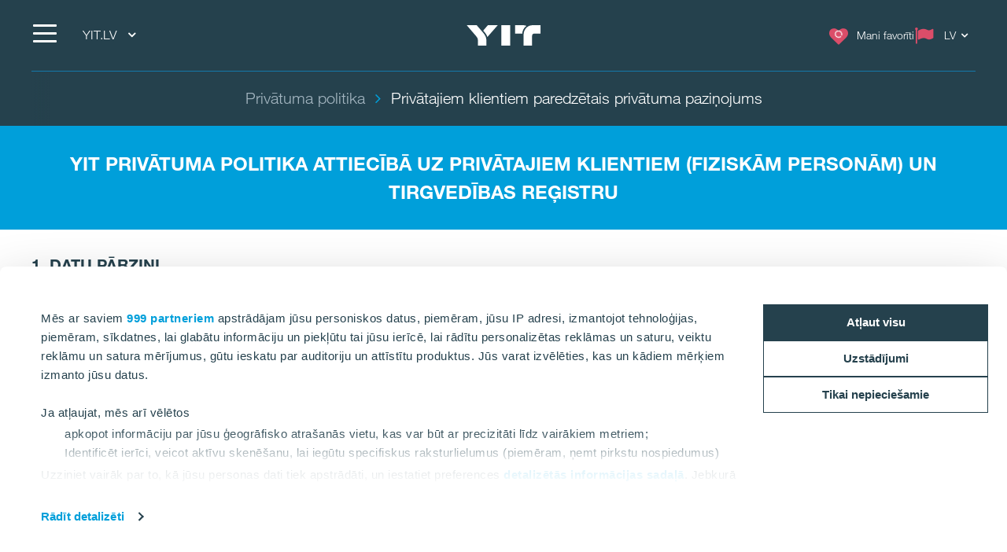

--- FILE ---
content_type: text/html; charset=utf-8
request_url: https://www.yit.lv/single-pages/privatuma-politika/privatajiem-klientiem-paredzetais-privatuma-pazinojums
body_size: 18147
content:
<!DOCTYPE html>
<html lang="lv">
<head>
    <title>Privātajiem klientiem paredzētais privātuma paziņojums | YIT.LV</title>
    <meta charset="utf-8">
<meta http-equiv="x-ua-compatible" content="ie=edge">
<meta name="description" content="YIT ir viens no lielākajiem nekustamo īpašuma attīstītājiem un būvniekiem Somijā un Baltijas valstīs. Iepazīsties ar YIT plašo dzīvokļu piedāvājumu!">
<meta name="keywords" content="yit">
<meta name="viewport" content="width=device-width, initial-scale=1">
<meta name="format-detection" content="telephone=no">
<meta name="theme-color" content="#294754">
<meta name="msapplication-TileColor" content="#ffffff">
<meta name="msapplication-TileImage" content="/ms-icon-144x144.png">
  <meta name="pageID" content="149040">
    <meta property="page-id" content="149040">
    <meta property="business-section" content="19">
    <meta name="robots" content="index,follow">
    <meta property="og:title" content="Privātajiem klientiem paredzētais privātuma paziņojums">
    <meta property="og:description" content="YIT ir viens no lielākajiem nekustamo īpašuma attīstītājiem un būvniekiem Somijā un Baltijas valstīs. Iepazīsties ar YIT plašo dzīvokļu piedāvājumu!">
<meta name="twitter:card" content="summary">
    <link rel="apple-touch-icon" sizes="57x57" href="/apple-icon-57x57.png">
<link rel="apple-touch-icon" sizes="60x60" href="/apple-icon-60x60.png">
<link rel="apple-touch-icon" sizes="72x72" href="/apple-icon-72x72.png">
<link rel="apple-touch-icon" sizes="76x76" href="/apple-icon-76x76.png">
<link rel="apple-touch-icon" sizes="114x114" href="/apple-icon-114x114.png">
<link rel="apple-touch-icon" sizes="120x120" href="/apple-icon-120x120.png">
<link rel="apple-touch-icon" sizes="144x144" href="/apple-icon-144x144.png">
<link rel="apple-touch-icon" sizes="152x152" href="/apple-icon-152x152.png">
<link rel="apple-touch-icon" sizes="180x180" href="/apple-icon-180x180.png">
<link rel="icon" type="image/png" sizes="192x192" href="/android-icon-192x192.png">
<link rel="icon" type="image/png" sizes="32x32" href="/favicon-32x32.png">
<link rel="icon" type="image/png" sizes="96x96" href="/favicon-96x96.png">
<link rel="icon" type="image/png" sizes="16x16" href="/favicon-16x16.png">
<link rel="mask-icon" href="/safari-pinned-tab.svg" color="#5bbad5">
<link rel="manifest" href="/manifest.json">
    <link rel="preload" href="/assets/fonts/fontawesome-webfont_470.woff2" as="font" type="font/woff2" crossorigin="anonymous">
    
    <link rel="dns-prefetch" href="https://fast.fonts.net" />
    <link rel="preconnect" href="https://fast.fonts.net" crossorigin />
    <link rel="dns-prefetch" href="https://www.googletagmanager.com" />
    <link rel="dns-prefetch" href="https://www.google-analytics.com" />
    <link rel="dns-prefetch" href="https://res.cloudinary.com" />
    <link rel="preconnect" href="https://www.googletagmanager.com" />
    <link rel="preconnect" href="https://www.google-analytics.com" />

    <link rel="preload" href="/scripts/../styles/styles.ba3c2008d3e757ccda30.css?v=21082" as="style" />
    <link rel="preload" href="/assets/jquery-3.7.1.min.js" as="script" crossorigin="anonymous" />
    <link rel="modulepreload" href="/scripts/runtime.25a4751c.js?v=21082" as="script" crossorigin="anonymous" />
    <link rel="modulepreload" href="/scripts/vendor.045b2924.js?v=21082" as="script" crossorigin="anonymous" />
    <link rel="modulepreload" href="/scripts/app.91cd0187.js?v=21082" as="script" crossorigin="anonymous" />
        <link rel="stylesheet" href="/scripts/../styles/styles.ba3c2008d3e757ccda30.css?v=21082">

        <link type="text/css" rel="preload" href="//fast.fonts.net/cssapi/baf0e8e7-1677-4399-8f90-0abc0a1244f0.css" as="style" />
        <link type="text/css" rel="stylesheet" href="//fast.fonts.net/cssapi/baf0e8e7-1677-4399-8f90-0abc0a1244f0.css" />

    <link rel="canonical" href="https://www.yit.lv/single-pages/privatuma-politika/privatajiem-klientiem-paredzetais-privatuma-pazinojums" />

    <link rel="alternate" href="https://www.yit.lv/en/single-pages/privacy-policy/privacy-notice-for-private-customers" hreflang="en" /><link rel="alternate" href="https://www.yit.lv/ru/single-pages/Politika-zashchity-konfidentsialnosti/politika-konfidentsialnosti-dlia-zakrytogo-registra-klientov" hreflang="ru" /><link rel="alternate" href="https://www.yit.lv/single-pages/privatuma-politika/privatajiem-klientiem-paredzetais-privatuma-pazinojums" hreflang="lv" />
    
    <script>window.windowWidth = window.innerWidth;</script>
    <script>var yitMapType = 'google';</script>
<script>window.googleAPI = 'AIzaSyCz5Pt1DiCLNW1RmN6OhSsa-YAclAdX5n8';</script>


    

<script>window.dataLayer = window.dataLayer || [];</script>
<script type="text/plain" data-cookieconsent="statistics">
  var sessionId = document.cookie.replace(/(?:(?:^|.*;\s*)YIT-SessionId\s*\=\s*([^;]*).*$)|^.*$/, "$1");
  if (sessionId) window.dataLayer.push({"sessionId": sessionId});
</script>
    <script>window.dataLayer.push({"business":"Housing","pageType":"BasicWidePage","site":"YIT.LV","language":"lv","city":"N/A","area":"N/A","subarea":"N/A","project":"N/A","event":"mainDatalayer"});</script>

    
<!-- Google Tag Manager -->
<script>(function(w,d,s,l,i){w[l]=w[l]||[];w[l].push({'gtm.start':
new Date().getTime(),event:'gtm.js'});var f=d.getElementsByTagName(s)[0],
j=d.createElement(s),dl=l!='dataLayer'?'&l='+l:'';j.async=true;j.src=
'https://www.googletagmanager.com/gtm.js?id='+i+dl;f.parentNode.insertBefore(j,f);
})(window,document,'script','dataLayer','GTM-MPSZ2C');</script>
<!-- End Google Tag Manager -->
<style>
.articlePage .introduction {width: 100%;}
</style>
<meta name="google-site-verification" content="d5YvB9cxzX1bmADLtoRHmfyO0YV2g1PznFGk-Fib0og" />
<meta name="facebook-domain-verification" content="4mcj78agymkrqkzrzlt6z3lnmzk3ec" />
<meta name="google-site-verification" content="SmT15nhjQ-c5MXpwWadSQvJQ6v1UlQgndS5_kHQyHQY" />
<script>
  window.optimizely = window.optimizely || [];
  if (!document.cookie.includes('optimizelyAllowDataSharing=true')) {
    window.optimizely.push({
      type: 'holdEvents'
    });
  }
</script>
<script src="https://cdn.optimizely.com/js/22283990458.js" async></script>

<!-- giosg tag -->
<script>
(function(w, t, f) {
  var s='script',o='_giosg',h='https://service.giosg.com',e,n;e=t.createElement(s);e.async=1;e.src=h+'/live2/'+f;
  w[o]=w[o]||function(){(w[o]._e=w[o]._e||[]).push(arguments)};w[o]._c=f;w[o]._h=h;n=t.getElementsByTagName(s)[0];n.parentNode.insertBefore(e,n);
})(window,document,"50a8dbc2-0a56-11e8-9a2a-0242ac110003");
</script>
<!-- giosg tag -->

<!--- MS Dynamics -->
<script type="text/plain" data-cookieconsent="marketing">
	(function (a, t, i) { var e = "MSCI"; var s = "Analytics"; var o = e + "queue"; a[o] = a[o] || []; var r = a[e] || function (n) { var t = {}; t[s] = {}; function e(e) { while (e.length) { var r = e.pop(); t[s][r] = function (e) { return function () { a[o].push([e, n, arguments]) } }(r) } } var r = "track"; var i = "set"; e([r + "Event", r + "View", r + "Action", i + "Config", i + "Property", i + "User", "initialize", "teardown"]); return t }(i.name); var n = i.name; if (!a[e]) { a[n] = r[s]; a[o].push(["new", n]); setTimeout(function () { var e = "script"; var r = t.createElement(e); r.async = 1; r.src = i.src; var n = t.getElementsByTagName(e)[0]; n.parentNode.insertBefore(r, n) }, 1) } else { a[n] = new r[s] } if (i.user) { a[n].setUser(i.user) } if (i.props) { for (var c in i.props) { a[n].setProperty(c, i.props[c]) } } a[n].initialize(i.cfg) })(window, document, {
		src: "https://cxppeur1rdrect01sa02cdn.blob.core.windows.net/webtracking/WebTracking/WebTracking.bundle.js",
		name: "MSCI",
		cfg: {
			ingestionKey: "b79c5f986e0c4f32b9af76a9f3070d61-e45b8b96-63ca-4257-83a4-ed0a2365bfbe-7271",
			endpointUrl: "https://mobile.events.data.microsoft.com/OneCollector/1.0/",
			autoCapture: {
				view: true,
				click: true
			},
			orgInfo: {
				orgId: "b680316b-94f4-ed11-a80b-000d3a486252",
				orgTenantId: "de5d17d0-fbc2-4c29-b0f7-d6685b6c3ef0",
				orgGeo: "EUR"
			}
		}
	});
</script>
<!--- END MS Dynamics -->
    
    
    <script type="text/javascript">
var epi = epi||{}; epi.EPiServer = epi.EPiServer||{}; epi.EPiServer.Forms = epi.EPiServer.Forms||{};
                    epi.EPiServer.Forms.InjectFormOwnJQuery = false;epi.EPiServer.Forms.OriginalJQuery = typeof jQuery !== 'undefined' ? jQuery : undefined;
</script>

<script type="text/javascript">var appInsights=window.appInsights||function(config){function t(config){i[config]=function(){var t=arguments;i.queue.push(function(){i[config].apply(i,t)})}}var i={config:config},u=document,e=window,o="script",s="AuthenticatedUserContext",h="start",c="stop",l="Track",a=l+"Event",v=l+"Page",r,f;setTimeout(function(){var t=u.createElement(o);t.src=config.url||"https://js.monitor.azure.com/scripts/a/ai.0.js";u.getElementsByTagName(o)[0].parentNode.appendChild(t)});try{i.cookie=u.cookie}catch(y){}for(i.queue=[],r=["Event","Exception","Metric","PageView","Trace","Dependency"];r.length;)t("track"+r.pop());return t("set"+s),t("clear"+s),t(h+a),t(c+a),t(h+v),t(c+v),t("flush"),config.disableExceptionTracking||(r="onerror",t("_"+r),f=e[r],e[r]=function(config,t,u,e,o){var s=f&&f(config,t,u,e,o);return s!==!0&&i["_"+r](config,t,u,e,o),s}),i}({instrumentationKey:"4a8fc0d5-5c11-4cd2-9386-209951bca7a1",sdkExtension:"a"});window.appInsights=appInsights;appInsights.queue&&appInsights.queue.length===0&&appInsights.trackPageView();</script></head>
<body>
        <script>var it = !1; window.PointerEvent && "maxTouchPoints" in navigator ? 0 < navigator.maxTouchPoints && (it = !0) : window.matchMedia && window.matchMedia("(any-pointer:coarse)").matches ? it = !0 : (window.TouchEvent || "ontouchstart" in window) && (it = !0), document.documentElement.classList.add(it ? "touchevents" : "no-touchevents");</script>
    
<!-- Google Tag Manager (noscript) -->
<noscript><iframe src="https://www.googletagmanager.com/ns.html?id=GTM-MPSZ2C"
height="0" width="0" style="display:none;visibility:hidden"></iframe></noscript>
<!-- End Google Tag Manager (noscript) -->
    
    
    <!--noindex-->
    <nav aria-label="Skip links">
        <a href="#maincontent" class="skiplink" accesskey="1" aria-label="Skip to main content [accesskey &#39;1&#39;]"></a>
        <a href="#mainnav" class="skiplink" accesskey="2" aria-label="Skip to navigation [accesskey &#39;2&#39;]"></a>
    </nav>
    <!--/noindex-->
    <div class="flex-wrapper">
        



        
<div class="composite-wrap">
<header class="megamenu" id="mainnav" tabindex="-1">
  <nav class="megamenu__top container" aria-label="Top menu">
    <ul>
      <li class="megamenu__hamburger">
        <button class="hamburger hamburger--spin" type="button" aria-expanded="false" aria-controls="main-menu" aria-label="">
          <span class="hamburger-box">
            <span class="hamburger-inner"></span>
          </span>
          <span class="hamburger__label visible-lg-inline-block"></span>
        </button>
      </li>

        <li class="megamenu__localities visible-lg">
          <button type="button" aria-label="YIT.LV: Choose" aria-expanded="false" aria-controls="loclities-list" class="collapseButton" data-blurclose>YIT.LV <i class="fa fa-angle-down" aria-hidden="true"></i></button>
          <div class="megamenu__localities__dropdown" id="localities-list" aria-hidden="true">
            <div class="megamenu__tree">
              <ul>
                    <li>
        <a href="https://www.yit.lt/bustas">YIT Lithuania</a>
    </li>
    <li>
        <a href="https://www.yit.ee/avaleht">YIT Estonia</a>
    </li>
    <li>
        <a href="https://www.yit.fi/">YIT Finland</a>
    </li>
    <li>
        <a href="https://www.yit.cz/">YIT Czech</a>
    </li>
    <li>
        <a href="https://www.yit.sk/">YIT Slovakia</a>
    </li>
    <li>
        <a href="https://www.yit.pl/">YIT Poland</a>
    </li>
    <li>
        <a href="https://www.yit.se/">YIT Sweden</a>
    </li>
    <li>
        <a href="/nn-no/archive/yit.no/forside">YIT Norway</a>
    </li>
    <li>
        <a href="https://www.yitgroup.com/en">YITGROUP</a>
    </li>

              </ul>
            </div>
          </div>
        </li>
            <li class="megamenu__logo">
        <a href="/sakums" aria-label="YIT Home">
<svg xmlns="http://www.w3.org/2000/svg" viewBox="0 0 640.46 177.95" height="26">
  <path style="fill: #fff" d="M300.12,178h76.26V0H300.12ZM152.53,58.62,143,47.43,183.64,0H269.2L194.07,86.13c-6.45,7.4-12.14,12.9-15,18.59C176.43,92.77,170.93,80.25,152.53,58.62ZM97.13,178V137c0-17.07-3.22-26.75-16.12-41.92L0,0H86.32L141,63.93c17.84,21.06,29.6,41.55,29.6,66.59V178ZM573.49,0c-49.32-.19-80.63,38.89-80.63,83.09V178h73.42V95.42c0-14.79,6.45-22.19,20.87-22.19h53.31V0ZM517.91,6.83c-20.49,12.9-36.24,41.36-36.24,67.54-1.9-1-5.88-1.14-10.43-1.14H418.69V0h68.1A69.45,69.45,0,0,1,517.91,6.83ZM300.12,178h76.26V0H300.12Z" />
</svg>
        </a>
      </li>
      <li class="megamenu__top__icons">
        <button type="button" class="megamenu__button hidden-xs hidden-sm cw__btn--contact" style="display: none;">
          <i class="icon fa fa-comment" aria-hidden="true"></i>
          <span class="megamenu__label"></span>
        </button>
        
          <a href="/dzivojamas-majas/Mani-favoriti" class="megamenu__button" title="Mani favorīti" data-overlay data-overlay-url="true" data-favorites="true" data-overlay-class="favorites">
            <i class="icon fa fa-heart">
              <span class="number numberOfFavorites">
                <i class="fa fa-circle-o-notch fa-spin" aria-hidden="true"></i>
              </span>
            </i>
            <span class="megamenu__label">Mani favorīti</span>
          </a>
                  <div class="megamenu__menu__langSelector hidden-xs">
        <button type="button" aria-label="Change language: LV" aria-expanded="false" class="collapseButton" data-blurclose>
          <span>LV</span>
          <i class="fa fa-angle-down" aria-hidden="true"></i>
        </button>
      <ul aria-hidden="true">
          <li><a href="/en/single-pages/privacy-policy/privacy-notice-for-private-customers">English</a></li>
          <li><a href="/ru/single-pages/Politika-zashchity-konfidentsialnosti/politika-konfidentsialnosti-dlia-zakrytogo-registra-klientov">Русский</a></li>
      </ul>
  </div>
      </li>
    </ul>
  </nav>
</header>

<section class="megamenu__menu" role="dialog" aria-label="" aria-hidden="true" id="main-menu">
  <div class="megamenu__menu__container">
    <nav aria-label="Dialog top menu">
      <div class="container">
        <ul class="megamenu__menu__top">
          <li class="megamenu__hamburger">
            <button class="hamburger hamburger--spin" type="button" aria-expanded="false" aria-label="Menu" aria-controls="main-menu">
              <span class="hamburger-box">
                <span class="hamburger-inner"></span>
              </span>
              <span class="hamburger__label visible-lg-inline-block" aria-hidden="true"></span>
            </button>
          </li>
          <li class="megamenu__menu__logo">
            <a href="/sakums" aria-label="YIT Home">
<svg xmlns="http://www.w3.org/2000/svg" viewBox="0 0 640.46 177.95" height="26">
  <path style="fill: #fff" d="M300.12,178h76.26V0H300.12ZM152.53,58.62,143,47.43,183.64,0H269.2L194.07,86.13c-6.45,7.4-12.14,12.9-15,18.59C176.43,92.77,170.93,80.25,152.53,58.62ZM97.13,178V137c0-17.07-3.22-26.75-16.12-41.92L0,0H86.32L141,63.93c17.84,21.06,29.6,41.55,29.6,66.59V178ZM573.49,0c-49.32-.19-80.63,38.89-80.63,83.09V178h73.42V95.42c0-14.79,6.45-22.19,20.87-22.19h53.31V0ZM517.91,6.83c-20.49,12.9-36.24,41.36-36.24,67.54-1.9-1-5.88-1.14-10.43-1.14H418.69V0h68.1A69.45,69.45,0,0,1,517.91,6.83ZM300.12,178h76.26V0H300.12Z" />
</svg>
            </a>
          </li>
            <li>
              <a href="#geography" class="megamenu__menu__localities hidden-lg">
                <span>YIT.LV <i class="fa fa-angle-down" aria-hidden="true"></i></span>
              </a>
            </li>
                    <li class="megamenu__menu__top__right hidden-xs">
              <div class="megamenu__menu__langSelector hidden-xs">
        <button type="button" aria-label="Change language: LV" aria-expanded="false" class="collapseButton" data-blurclose>
          <span>LV</span>
          <i class="fa fa-angle-down" aria-hidden="true"></i>
        </button>
      <ul aria-hidden="true">
          <li><a href="/en/single-pages/privacy-policy/privacy-notice-for-private-customers">English</a></li>
          <li><a href="/ru/single-pages/Politika-zashchity-konfidentsialnosti/politika-konfidentsialnosti-dlia-zakrytogo-registra-klientov">Русский</a></li>
      </ul>
  </div>
          </li>
        </ul>
      </div>
    </nav>

    <div class="megamenu__menu__main">

        <div class="megamenu__tree container">
          <p class="h2">
          </p>
          <div class="megamenu__tree__flex">
            <ul>
                  <li class="active">
        <a href="/sakums" class="active">Sākums</a>
    </li>
    <li class="has-children">
        <a href="/par-yit">Par YIT</a>
    <button aria-expanded="false" type="button" class="collapseButton" data-mobile><span></span></button>
    <ul>
        <li>
            <a href="/par-yit/YIT-vesture">YIT vēsture</a>

          
        </li>
        <li>
            <a href="/par-yit/ricibas-kodekss">Rīcības kodekss</a>

              <button aria-expanded="false" type="button" class="collapseButton" data-mobile><span></span></button>
    <ul>
        <li>
            <a href="/par-yit/ricibas-kodekss/ka-zinot-par-parkapumu">Kā ziņot par pārkāpumu</a>

          
        </li>
    </ul>

        </li>
        <li>
            <a href="/par-yit/ilgtspejiba">Ilgtspējība</a>

          
        </li>
        <li>
            <a href="/par-yit/karjera-un-vakances">Karjera</a>

          
        </li>
        <li>
            <a href="/par-yit/medijiem-presei">Medijiem/Presei</a>

              <button aria-expanded="false" type="button" class="collapseButton" data-mobile><span></span></button>
    <ul>
        <li>
            <a href="/par-yit/medijiem-presei/preses-relizes">Visas preses relīzes</a>

          
        </li>
        <li>
            <a href="/par-yit/medijiem-presei/jaunumi">Jaunumi</a>

          
        </li>
        <li>
            <a href="/par-yit/medijiem-presei/video-materiali">Video</a>

          
        </li>
        <li>
            <a href="/dzivojamas-majas/blogs">Blogs</a>

          
        </li>
    </ul>

        </li>
    </ul>
    </li>
    <li class="has-children">
        <a href="/dzivojamas-majas"><i class="icon fa fa-home" aria-hidden="true"></i>Dzīvojamās mājas</a>
    <button aria-expanded="false" type="button" class="collapseButton" data-mobile><span></span></button>
    <ul>
        <li>
            <a href="/dzivojamas-majas/Meklet-dzivokli"><i class="icon fa fa-search" aria-hidden="true"></i>Meklēt dzīvokli</a>

          
        </li>
        <li>
            <a href="/dzivojamas-majas/ka-iegadaties-dzivokli">Pārdošanas informācija</a>

          
        </li>
        <li>
            <a href="/dzivojamas-majas/realizetie-projekti">Realizētie projekti</a>

          
        </li>
        <li>
            <a href="/dzivojamas-majas/nakotnes-projekti">Nākotnes projekti</a>

          
        </li>
        <li>
            <a href="/dzivojamas-majas/energoefektivitate">YIT un energoefektivitāte</a>

          
        </li>
        <li>
            <a href="/dzivojamas-majas/yit-plus">YIT Plus</a>

          
        </li>
        <li>
            <a href="/dzivojamas-majas/blogs">Blogs</a>

          
        </li>
        <li>
            <a href="/dzivojamas-majas/yit-majas-kontakti">Kontakti</a>

          
        </li>
    </ul>
    </li>
    <li class="has-children">
        <a href="/buvnieciba">Būvniecība</a>
    <button aria-expanded="false" type="button" class="collapseButton" data-mobile><span></span></button>
    <ul>
        <li>
            <a href="/buvnieciba/jaunie-dzivoklu-projekti">Jaunie projekti</a>

          
        </li>
        <li>
            <a href="/buvnieciba/yit-projekti">Realizētie projekti</a>

              <button aria-expanded="false" type="button" class="collapseButton" data-mobile><span></span></button>
    <ul>
        <li>
            <a href="/buvnieciba/yit-projekti/yit-majas">Dzīvojamās mājas</a>

          
        </li>
        <li>
            <a href="/buvnieciba/yit-projekti/sabiedriskas-buves">Sabiedriskās būves</a>

          
        </li>
        <li>
            <a href="/buvnieciba/yit-projekti/inzenierbuves">Inženierbūves</a>

          
        </li>
        <li>
            <a href="/buvnieciba/yit-projekti/ekas-rekonstrukcija">Ēku rekonstrukcija</a>

          
        </li>
    </ul>

        </li>
        <li>
            <a href="/buvnieciba/yit-kontakti">Kontakti</a>

          
        </li>
    </ul>
    </li>

            </ul>
            <ul>
                  <li>
        <a href="/yit-kontakti">Kontakti</a>
    </li>

            </ul>
          </div>
        </div>


        <div class="megamenu__tree megamenu__tree--languages container visible-xs">
          <ul>
              <li><a href="/en/single-pages/privacy-policy/privacy-notice-for-private-customers"><i class="fa fa-flag-o" aria-hidden="true"></i>English</a></li>
              <li><a href="/ru/single-pages/Politika-zashchity-konfidentsialnosti/politika-konfidentsialnosti-dlia-zakrytogo-registra-klientov"><i class="fa fa-flag-o" aria-hidden="true"></i>Русский</a></li>
          </ul>
        </div>
    </div>
    <div class="megamenu__menu__geography" id="geography">

        <div class="megamenu__tree container">
          <p class="h2">
          </p>
          <div class="megamenu__tree__flex">
            <ul>
                  <li>
        <a href="https://www.yit.lt/bustas">YIT Lithuania</a>
    </li>
    <li>
        <a href="https://www.yit.ee/avaleht">YIT Estonia</a>
    </li>
    <li>
        <a href="https://www.yit.fi/">YIT Finland</a>
    </li>
    <li>
        <a href="https://www.yit.cz/">YIT Czech</a>
    </li>
    <li>
        <a href="https://www.yit.sk/">YIT Slovakia</a>
    </li>
    <li>
        <a href="https://www.yit.pl/">YIT Poland</a>
    </li>

            </ul>
            <ul>
                  <li>
        <a href="https://www.yit.se/">YIT Sweden</a>
    </li>
    <li>
        <a href="/nn-no/archive/yit.no/forside">YIT Norway</a>
    </li>
    <li>
        <a href="https://www.yitgroup.com/en">YITGROUP</a>
    </li>

            </ul>
          </div>
        </div>

    <form action="/single-pages/Meklesanas-rezultatu-lapa" role="search" class="megamenu__menu__search container">
      <div>
        <input type="text" name="term" class="sitesearch__form__terms" aria-label="MEKLĒŠANA LAPĀ" placeholder="MEKLĒŠANA LAPĀ">
        <button class="sitesearch__form__btn" type="submit" aria-label="Meklēt:">
          <span class="fa fa-search" aria-hidden="true"></span>
        </button>
      </div>
    </form>
    </div>

    <button class="btnTop" aria-label='Ritināt uz augšu'></button>
  </div>


</section>






<div class="breadcrumbs-bar" role="navigation" aria-label="Breadcrumbs">
  <div class="breadcrumbs-wrapper">
    <div class="container">
      <div class="row">
        <div class="wrap">
          <ol class="breadcrumbs" typeof="BreadcrumbList" vocab="http://schema.org/">
                <li typeof="ListItem" property="itemListElement">
                  <a href="/single-pages/privatuma-politika" typeof="WebPage" property="item">
                    <span property="name">Privātuma politika</span>
                  </a>
                  <meta content="0" property="position">
                </li>
                <li><span>Privātajiem klientiem paredzētais privātuma paziņojums</span></li>
                                  </ol>
        </div>
      </div>
    </div>
  </div>
</div>
    <nav class="inPageNavigation" aria-label="In-page navigation">
  <div class="container clearfix">
    <div class="infoBar">
      <h3>Privātajiem klientiem paredzētais privātuma paziņojums</h3>
    </div>
    <div class="rightBar">
      <span class="cw__btn--contact-inpagenav__wrap">
        <a href="#" tabindex="-1" class="cw__btn--contact cw__btn--contact-inpagenav cta-button primary" style="display:none"></a>
      </span>
        <div class="favorites">
          <a href="/dzivojamas-majas/Mani-favoriti" class="my-favorites" title="Mani favorīti" data-overlay data-overlay-url="true" data-favorites="true" data-overlay-class="favorites">
    <i class="fa fa-heart"></i>
    <span class="number numberOfFavorites">
        <span class="fa fa-circle-o-notch fa-spin"></span>
    </span>
</a>

        </div>
    </div>
    <div class="menuBar">
      <span class="indicator"></span>
    </div>

  </div>
</nav>

    <main id="maincontent" tabindex="-1">
        


<div><div class="block"><section class="introduction blue">
    <div class="container">
                    <div class="richtext">
                <p class="font-bold size-24 white-txt" style="text-align: center;"><span>YIT PRIVĀTUMA POLITIKA ATTIECĪBĀ UZ PRIVĀTAJIEM KLIENTIEM (FIZISKĀM PERSONĀM) UN TIRGVEDĪBAS REĢISTRU</span></p>
            </div>
    </div>
</section></div><div class="block">      <div class="container">
      <div class="row">
          <div class="col-md-12">
            <div class="block">

<div class="richtext">
<h5>1. DATU PĀRZIŅI</h5>
<p>YIT Korporācija (uzņēmējdarbības ID 0112650-2)<br />Galvenā biroja kontaktinformācija:<br />P.O. Box 36,&nbsp;<br />Panuntie 11&nbsp;<br />00621 Helsinki&nbsp;<br />e-pasts: <a href="mailto:privacy@yit.fi.">privacy@yit.fi</a><br /><br /></p>
<p>SIA “YIT LATVIJA”<br /><span style="color: inherit; font-size: inherit;">VRN 40003377087,<br /></span><span style="color: inherit; font-size: inherit;">Vienības gatve 109, Rīga, LV 1058<br /></span><span style="color: inherit; font-size: inherit;">e-pasts: <a href="mailto:celtnieciba@yit.lv">celtnieciba@yit.lv</a> </span>&nbsp;</p>
<p>YIT Korporācija ir atbildīga par personas datu apstrādi YIT grupas līmenī, pamatojoties uz šajā politikā noteikto tiesisko pamatu un mērķiem, tajā skaitā grupas mēroga tirgvedībai un tirdzniecībai; pakalpojumu izmantošanai, finanšu un citai administratīvai un uzņēmējdarbības pārvaldībai; klientu un piegādātāju attiecību pārvaldībai; preču, pakalpojumu, klientu un piegādātāju attiecību un uzņēmējdarbības analīzei un attīstībai.</p>
<p>SIA “YIT LATVIJA” ir atbildīga par personas datu apstrādi saviem mērķiem, pamatojoties uz šajā privātuma politikā noteikto tiesisko pamatu, tajā skaitā līgumsaistību izpildei un klientu un piegādātāju attiecību pārvaldībai.</p>
<h5>2. INFORMĀCIJA JAUTĀJUMIEM PAR PERSONAS DATU APSTRĀDI</h5>
<p>Jūs varat sazināties ar YIT Korporāciju, nosūtot pieprasījumu uz e pastu: &nbsp;<a href="mailto:privacy@yit.fi.">privacy@yit.fi</a><br /><span style="color: inherit; font-size: inherit;">Jūs varat arī sazināties SIA “YIT LATVIJA”, nosūtot pieprasījumu uz e pastu: </span><a style="background-color: #ffffff;" href="mailto:celtnieciba@yit.lv">celtnieciba@yit.lv</a><span style="color: inherit; font-size: inherit;">,</span></p>
<h5>3. PERSONAS DATU APSTRĀDES MĒRĶIS UN TIESISKAIS PAMATS</h5>
<p>Personas dati tiek apstrādāti:</p>
<ul>
<li>Izpildot datu subjekta informācijas pieprasījumu pirms līguma (rezervācijas, priekšlīguma vai pirkuma) parakstīšanas. Datu subjektam, apstrādājot personas datus, tiek nosūtīta pieprasītā informācija uz datu subjekta norādītajiem tehniskajiem līdzekļiem;</li>
<li>Sagatavojot rezervācijas līgumu un/vai priekšlīgumu;</li>
<li>Pēc priekšlīguma noslēgšanas, pārbaudot datu subjekta plānoto ieguldāmo naudas līdzekļu izcelsmi, atbilstoši Noziedzīgi iegūtu līdzekļu legalizācijas un terorisma un proliferācijas finansēšanas novēršanas likuma prasībām;</li>
<li>Sagatavojot dzīvokļa apskates aktu;</li>
<li>Sagatavojot pirkuma līgumu ar pielikumiem;</li>
<li>Nosūtot personas datus zvērinātam notāram nostiprinājuma lūguma zemesgrāmatai sagatavošanai;</li>
<li>Sagatavojot dzīvokļa pieņemšanas-nodošanas aktu;</li>
<li>Saziņai ar datu subjektu, lai izpildītu datu subjekta pieprasījumus saistībā ar līguma noslēgšanu vai līguma izpildi;</li>
<li>Veicot datu subjekta apkalpošanu garantijas periodā;</li>
<li>Nosūtot datu subjekta personas datus dzīvojamās mājas, kurā nopirkts dzīvokļu īpašums, pārvaldniekam;</li>
<li>Saņemot datu subjekta piekrišanu, veicot tiešo tirgvedību;</li>
<li>Pārbaudot datu subjekta esamību/neesamību starptautisko sankciju reģistros;</li>
<li>Organizējot izlozes un konkursus;</li>
<li>Organizējot datu subjektu apmierinātības un sabiedriskās domas aptaujas;</li>
<li>Noziedzīgu nodarījumu konstatācija;</li>
<li>analīzes, profilēšanas, segmentācijas un statistikas veikšana iepriekš minēto mērķu sasniegšanai.</li>
</ul>
<p>Datu pārziņi izmanto sīkdatnes.</p>
<p><strong>4. DATU SUBJEKTI UN PERSONAS DATU KATEGORIJAS</strong></p>
<p>Pārziņi apstrādā sekojošas personas datu kategorijas :</p>
<ul>
<li><u>datu subjekta pamatinformācija - </u>vārds, uzvārds, personas kods, dzimšanas gads, dzimums, valoda, profesija, deklarētā dzīves vietas adrese, e-pasta adrese, tālruņa numurs, bankas konta numurs. Datu subjekts izvēlas viņam ērtāko saziņas veidu. Lai pārbaudītu datu subjekta ieguldāmo naudas līdzekļu izcelsmi, atbilstoši Noziedzīgi iegūtu līdzekļu legalizācijas un terorisma un proliferācijas finansēšanas novēršanas likuma prasībām, var tikt apstrādāti arī citi personas dati, kurus satur naudas līdzekļu izcelsmes pierādījumi;</li>
<li><u>tirgvedības dati - datu subjekta</u> vēlmes un intereses, kas saistītas, piemēram, ar vēlamā nekustamā īpašuma veidiem un īpašībām, ģeogrāfiskajām atrašanās vietām, platību, īpašumā esošo nekustamo īpašumu skaitu, cita informācija, kuru datu subjekts ir norādījis un piekrīt, ka tā tiek izmantota, lai saņemtu piedāvājumus no pārziņiem;</li>
<li><u>datu subjekta konta dati –</u> datu subjekta attiecību termiņš un attiecību izveides un izbeigšanas faktoloģija; dati par noslēgtajiem līgumiem, tajā skaitā informācija par līgumu izpildes gaitu, datu subjekta atsauksmes un sūdzības, sarakste ar datu subjektu, tirgvedības izpēte; cita saziņa; dati par izrakstīto rēķinu apmaksu;</li>
<li><u>digitālo pakalpojumu lietotāju dati - </u>digitālajam kontam nepieciešamie reģistrācijas dati, piemēram, lietotājvārds, segvārds, parole un citi identifikatori; informācija par pakalpojuma lietojumu, piemēram, pakalpojuma funkciju lietojums un pārlūkošanas informācija, izmantojot lietotāja digitālo kontu; informācija, kas savākta, izmantojot sīkdatnes un citas līdzīgas tehnoloģijas, piemēram, datu subjekta pārlūkotās Datu pārziņa tīmekļa vietnes un lapas, ierīces modelis, atsevišķa ierīce un/vai sīkdatņu identifikators, kanāls, ar kuru tiek piekļūts pakalpojumam (tīmekļa pārlūks, mobilo ierīču pārlūks, lietojumprogramma), pārlūka versija, IP adrese, sesijas identifikators, sesijas laiks un ilgums, ekrāna izšķirtspēja un operētājsistēma; atrašanās vietas dati, piemēram, koordinātas, kas aprēķinātas, izmantojot GPS, WLAN savienojuma punktus vai mobilā tīkla bāzes stacijas, ja lietotājs šim nolūkam ir devis savu skaidru piekrišanu;</li>
<li><u>dati par sociālo plašsaziņas līdzekļu lietojumu - </u>Datu pārziņa tīmekļa vietne var ietvert sociālo plašsaziņas līdzekļu funkcijas, piemēram, Facebook pogu „Patīk” un „Dalīties”. Datu pārzinis var saņemt komentāru vai saiti, ar ko lietotājs dalās no Datu pārziņa tīmekļa vietnes Facebook vietnē; Datu pārzinis var arī saņemt lietotāja publiskā profila datus Facebook vietnē un jebkuru informāciju, ar ko Facebook lietotājs dalās, izmantojot Datu pārziņa pakalpojumus. Jūsu mijiedarbību ar šīm Funkcijām pārvalda tā uzņēmuma privātuma politika, kas sniedz šīs Funkcijas, piemēram, Facebook: https://www.facebook.com/about/privacy/update?ref=old_policy</li>
<li><u>Datu subjekta darbības analīzes dati, piemēram</u>, datu subjekta tirgvedības segmenti un profili, kas atvasināti no iepriekš aprakstītajiem datiem un no regulāro avotu datiem, izmantojot analīzi un paraugus, piemēram, lietotāja/klienta iespējamo interešu aprēķins vai citādi segmentējot lietotāju/klientu noteiktās lietotāju grupās.</li>
</ul>
<p><strong>5. PERSONAS DATU IEGUVES AVOTI</strong></p>
<p>Datu pārzinis SIA “YIT LATVIJA” personas datus iegūst tieši no datu subjekta, pirms līguma noslēgšanas, datu subjektam aizpildot anketu. Par datu subjekta identitāti, pārzinis pārliecinās, pārbaudot personu apliecinošu dokumentu. &nbsp;Papildus personas datus, kas nepieciešami, lai&nbsp; pārzinis pārbaudītu datu subjekta naudas līdzekļu izcelsmi, pārzinis iegūst no publiski pieejamām datu bāzēm, piemēram, Lursoft, VID.</p>
<p><strong>6. DATU IZPAUŠANA UN PĀRSŪTĪŠANA&nbsp;</strong></p>
<p>Personas dati tiek nodoti tikai zvērinātiem notāriem, nostiprinājuma lūgumu sagatavošanai, saskaņā ar noslēgtu nekustamā īpašuma pirkuma līgumu. Klauzula par datu nodošanu zvērinātam notāram ir iekļauta ar datu subjektu noslēgtajā priekšlīgumā par nekustamā īpašuma pirkumu.</p>
<p>Personas dati netiek pārsūtīti ārpus Eiropas Savienības (ES) vai Eiropas Ekonomiskās zonas (EEZ).</p>
<p><strong>7. DATU AIZSARDZĪBA UN GLABĀŠANA&nbsp;</strong></p>
<p>Personas datiem piekļūst tikai pārziņu darbinieki, kuriem darba tiesiskās attiecības ir tieši saistītas ar viņu darba pienākumu izpildi. Digitālie dati tiek aizsargāti ar ugunsmūri, parolēm un citiem tehniskiem līdzekļiem. Dokumenti, kas satur personas datus un ir papīra formā, tiek glabāti slēgtos skapjos, kas ir aizsargāti ar piekļuves kontroles līdzekļiem.</p>
<p><strong>8. DATU SUBJEKTA PIEKĻUVES, DATU LABOŠANAS UN CITAS TIESĪBAS</strong></p>
<p>Datu subjektiem ir tiesības zināt, kāda veida personas datus pārziņi ir savākuši un apstrādājuši. Pēc datu subjekta pieprasījuma pārziņi labos, dzēsīs (izņemot normatīvajos aktos paredzētos gadījumus, kad datu dzēšana nav atļauta) vai papildinās nepareizus, nevajadzīgus, nepilnīgus vai novecojušus personas datus.<br /><span style="color: inherit; font-size: inherit;">Datu subjektiem ir tiesības atsaukt savu piekrišanu, &nbsp;izmantot datus tiešajai tirgvedībai, nosūtot rakstisku paziņojumu uz Sabiedrības e-pastu: </span><a style="background-color: #ffffff;" href="mailto:celtnieciba@yit.lv">celtnieciba@yit.lv</a><span style="color: inherit; font-size: inherit;">.</span></p>
<p>Datu subjekts ir tiesīgs iesniegt sūdzību par personas datu apstrādi Datu valsts inspekcijai nosūtot to uz adresi Elijas iela 17, Rīga, LV 1050 vai elektroniski – e-pasts: <a href="mailto:pasts@dvi.gov.lv">pasts@dvi.gov.lv</a>.</p></div>
</div>
          </div>



      </div>
    </div>

</div></div>

        
    </main>
<footer class="container-fluid">
  <div class="row">
  <div class="container social-media">
    <div class="row">
      <div class="col-sm-12">
        <div class="social-media__wrapper">
          <span class="heading">Seko mums</span>
          <div class="social-icons-footer">

<ul class="social-icons__list">
  <li>

          <a href="http://www.youtube.com/user/YITCorporation?sub_confirmation=1" class="fa fa-youtube" title="Seko mums YouTube"  aria-label="Seko mums YouTube"><span class="sr-only">Seko mums YouTube</span></a>
  </li>
  <li>

          <a href="http://www.linkedin.com/company/yit" class="fa fa-linkedin" title="Seko mums LinkedIn"  aria-label="Seko mums LinkedIn"><span class="sr-only">Seko mums LinkedIn</span></a>
  </li>
  <li>

          <a href="http://twitter.com/intent/follow?source=followbutton&amp;variant=1.0&amp;screen_name=YITGroup" class="fa fa-twitter" title="Seko mums Twitter"  aria-label="Seko mums Twitter"><span class="sr-only">Seko mums Twitter</span></a>
  </li>
  <li>

          <a href="http://www.facebook.com/YITLatvija" class="fa fa-facebook" title="Seko mums Facebook"  aria-label="Seko mums Facebook"><span class="sr-only">Seko mums Facebook</span></a>
  </li>
</ul>
          </div>
        </div>
      </div>
    </div>
  </div>
</div>
  <div class="container footer">
    <div class="row">
      <div class="col-md-3 footer__search-section">
        <div class="footer-col1 footer__about-company">
            <img class="footer__logo" src="/globalassets/images/brand-pictures/logotypes/yit-logo.png" alt="YIT logo">
          YIT veido labāku dzīves vidi, attīstot un būvējot dzīvojamās un darījumu ēkas, infrastruktūru un teritorijas.
        </div>
          <div class="footer-col1 footer__site-search">
            <form action="/single-pages/Meklesanas-rezultatu-lapa">
              <label for="site-search">MEKLĒŠANA LAPĀ</label>
              <div class="wrapper">
                <input type="text" name="term" id="site-search">
                <button type="submit" class="button" aria-label="Meklēt:"><i class="fa fa-search"></i></button>
              </div>
            </form>
            <span>Atrodiet saturu mūsu mājas lapā</span>
          </div>
      </div>
      <div class="col-md-9 footer__navigation">

          <div class="row">
                <div class="col-sm-4" data-collapse>                  <div class="footer__item">
                    <h3 class="collapseButton" aria-expanded="false" data-mobile>Dzīvojamās mājas <i class="visible-xs arrow fa fa-angle-down"></i></h3>
                    <div>
                      <ul>
                          <li>
                            <a href="/dzivojamas-majas/Meklet-dzivokli">Meklēt dzīvokli</a>
                          </li>
                          <li>
                            <a href="/dzivojamas-majas/nakotnes-projekti">Nākotnes projekti</a>
                          </li>
                          <li>
                            <a href="/dzivojamas-majas/ka-iegadaties-dzivokli">Pārdošanas informācija</a>
                          </li>
                          <li>
                            <a href="/dzivojamas-majas/yit-plus">YIT Plus</a>
                          </li>
                          <li>
                            <a href="/dzivojamas-majas/yit-majas-kontakti">Kontakti</a>
                          </li>
                      </ul>
                    </div>
                  </div>
                              </div>
                <div class="col-sm-4" data-collapse>                  <div class="footer__item">
                    <h3 class="collapseButton" aria-expanded="false" data-mobile>Būvniecība <i class="visible-xs arrow fa fa-angle-down"></i></h3>
                    <div>
                      <ul>
                          <li>
                            <a href="/buvnieciba">Būvniecība</a>
                          </li>
                          <li>
                            <a href="/buvnieciba/jaunie-dzivoklu-projekti">Jaunie projekti</a>
                          </li>
                          <li>
                            <a href="/buvnieciba/yit-projekti">Realizētie projekti</a>
                          </li>
                          <li>
                            <a href="/buvnieciba/yit-kontakti">Kontakti</a>
                          </li>
                      </ul>
                    </div>
                  </div>
                              </div>
                <div class="col-sm-4">
                  <div class="footer__item footer__item--contact" itemscope itemtype="http://schema.org/Organization">
                    <h3 class="contact">YIT LATVIJA </h3>
                    <div class="open">
                        <p><p><span>P - P 8:30 - 17:00 | S, Sv - BRĪVS</span></p></p>
                                              <p><p>Vienības gatve 109, Rīga, LV-1058, Latvija</p></p>
                      <ul>
                          <li class="phone"><a href="tel:+37167606900"><i class="fa fa-phone fa-flip-horizontal"></i><span class="tel" itemprop="telephone">+37167606900</span></a></li>
                                                                                                  <li><a href="mailto:celtnieciba@yit.lv"><i class="fa fa-envelope"></i><span itemprop="email">celtnieciba@yit.lv</span></a></li>
                                                  <li><a href="mailto:gramatvediba@yit.lv"><i class="fa fa-envelope"></i><span itemprop="email">gramatvediba@yit.lv</span></a></li>
                      </ul>
                        <p><p><a href="/siteassets/about-yit/yit_latvija_rekviziti_112023.pdf" target="_blank" rel="noopener"><span class="font-condensed"><strong>Rekvīziti</strong></span></a></p></p>
                    </div>
                  </div>
                </div>
          </div>
          <div class="row">
                <div class="col-sm-4" data-collapse>                  <div class="footer__item">
                    <h3 class="collapseButton" aria-expanded="false" data-mobile>Projekti <i class="visible-xs arrow fa fa-angle-down"></i></h3>
                    <div>
                      <ul>
                          <li>
                            <a href="/dzivojamas-majas/riga/purvciems/silvasnami">Silvas nami</a>
                          </li>
                          <li>
                            <a href="/dzivojamas-majas/riga/dreilini/kaivaskvartals">Kaivas kvartāls</a>
                          </li>
                          <li>
                            <a href="/dzivojamas-majas/riga/bierini/grafits">Grafīts</a>
                          </li>
                          <li>
                            <a href="/dzivojamas-majas/riga/zolitude/rubins">Rubīns</a>
                          </li>
                          <li>
                            <a href="/dzivojamas-majas/riga/agenskalns/marpagalmi">Mārpagalmi</a>
                          </li>
                      </ul>
                    </div>
                  </div>
                              </div>
                <div class="col-sm-4" data-collapse>                  <div class="footer__item">
                    <h3 class="collapseButton" aria-expanded="false" data-mobile>Par YIT <i class="visible-xs arrow fa fa-angle-down"></i></h3>
                    <div>
                      <ul>
                          <li>
                            <a href="/par-yit">Par YIT</a>
                          </li>
                          <li>
                            <a href="/par-yit/ilgtspejiba">Ilgtspēja</a>
                          </li>
                          <li>
                            <a href="/par-yit/medijiem-presei">Medijiem/Presei</a>
                          </li>
                          <li>
                            <a href="/par-yit/medijiem-presei/jaunumi">Jaunumi</a>
                          </li>
                      </ul>
                    </div>
                  </div>
                              </div>
          </div>
      </div>
    </div>
  </div>
  <div class="row">
        <div class="footer-small container-fluid">
        <div class="container">
            <ul>
                    <li>
                        <a href="/single-pages/privatuma-politika">Privātuma politika</a>
                    </li>
                    <li>
                        <a href="/sakums#cc_show">Cookies</a>
                    </li>
            </ul>
            <span class="copyright">&#169; 2023 YIT Corporation</span>
        </div>
    </div>

  </div>
</footer></div>


<section class="cw" role="dialog" aria-label="Contact us" data-in-header="false">
    <div class="cw__inner">
        <div class="cw__btn-holder">

            

                <a href="#" class="cw__btn cw__btn--small hidden-lg hidden-md force-hidden" id="yit-one-click-call">
                    <span class="cw__btn__icon size-24 v-middle">
                        <i class="fa fa-phone"></i>
                    </span>
                </a>



                <a href="#" class="cw__btn cw__btn--small" id="yit-chat">
                    <span class="cw__btn__icon size-24 v-middle">
                        <i class="fa fa-comment"></i>
                    </span>
                    <span class="name visible-md-inline-block visible-lg-inline-block">YIT CHAT</span>
                    
                </a>

        </div>

    </div>
    <a href="#" class="cw__close" title="close">Aizvērt</a>
</section>


        <button type="button" class="btn-scroll-top" aria-label="Ritināt uz augšu"></button>
        <section class="overlay" role="dialog" aria-label="Overlay dialog">
            <button class="overlay__close"><span>Aizvērt</span></button>
            <div class="overlay-sticky"></div>
            <div class="overlay-content"></div>
            <div class="nSearch__loader">
                <span class="formSubmitLabel"></span>
                <div class="nSearch__loader__wrapper">
                    <div class="sk-folding-cube">
                        <div class="sk-cube1 sk-cube"></div>
                        <div class="sk-cube2 sk-cube"></div>
                        <div class="sk-cube4 sk-cube"></div>
                        <div class="sk-cube3 sk-cube"></div>
                    </div>
                </div>
            </div>
        </section>
          <span id="cc_show"></span>

    </div>
    <script type="text/javascript" src="/assets/jquery-3.7.1.min.js" crossorigin="anonymous"></script>

    
<script>!function(C,oo,k,ie,b,o,t){
let a=C.scripts[0],d=C.createElement(ie),e=C.querySelector("html").getAttribute("lang");d.id=b;d.src="https://consent.cookiebot.com/uc.js";d.dataset.cbid=o;d.dataset.culture=e;d.dataset.framework="IAB";d.async=!0;a.parentNode.insertBefore(d,a)}(document,location.hostname,location.pathname,"script","CookiebotScript","ecdf2072-1f60-434b-a9a4-60799369dae9","en")
</script>
    
    
    
<script type="text/javascript">
/*
This EPiServerForms_prerequisite.js TEMPLATE will be compiled with serverside values and injected into ViewMode page
We reuse the existed global var epi from EPiServer CMS, if any. It will init/grab the epi object, and init epi.EPiServer.Forms object
*/

// (by default) Forms's jQuery will be injected right before this file. From now on, we refer Forms own jQuery as $$epiforms.
// after this code, the object $ and jQuery will revert back to its original meaning in original library (Alloy jQuery or other lib).

// Our clients' sites may include their own Jquery version (e.g. a higher version for some special functionalities), which leads to unexpected conflicts with ours.
// To avoid this, we use jQuery.noConflict()  to set up $$epiforms as an allias for our jquery and then, revert Jquery allias to clients' by using
// epi.EPiServer.Forms.OriginalJQuery whose value is set up as Jquery at the beginning in FormBlockController.
// This also allows us to extend our own Jquery's functionalities without causing further conflicts.

var $$epiforms = epi.EPiServer.Forms.InjectFormOwnJQuery ? jQuery.noConflict() : jQuery;
if (epi.EPiServer.Forms.OriginalJQuery) {
    jQuery = epi.EPiServer.Forms.OriginalJQuery;
    delete epi.EPiServer.Forms.OriginalJQuery;
}
(function () {
    var externalScript = [],
        externalCss = [];

    if (epi.EPiServer.Forms.ExternalScriptSources) {
        externalScript = epi.EPiServer.Forms.ExternalScriptSources.concat(externalScript);
        // Remove duplicate items
        externalScript = externalScript.filter(function (value, index, self) {
            return self.indexOf(value) === index;
        });
    }
    if (epi.EPiServer.Forms.ExternalCssSources) {
        externalCss = epi.EPiServer.Forms.ExternalCssSources.concat(externalCss);
        // Remove duplicate items
        externalCss = externalCss.filter(function (value, index, self) {
            return self.indexOf(value) === index;
        });
    }

    $$epiforms.extend(true, epi.EPiServer, {
        CurrentPageLink: "149040",
        CurrentPageLanguage: "lv",
        CurrentFormLanguage: "lv",
        Forms: {
            Utils: {}, Data: {}, Extension: {}, Validation: {}, Navigation: {}, Dependency: {},
            $: $$epiforms,  // save our own link to our own jQuery
            ThrottleTimeout: 500,  // miliseconds
            ExternalScriptSources: externalScript,
            ExternalCssSources: externalCss,
            UploadExtensionBlackList: "asp,aspx,asa,ashx,asmx,bat,chm,class,cmd,com,config,dll,exe,hta,htr,htw,jse,json,lnk,mda,mdb,msc,msh,pif,printer,ps1,ps2,reg,rem,scf,scr,sct,shtm,shtml,soap,stm,svc,url,vb,vbe,vbs,vsix,ws,wsc,wsf,wsh,xamlx,htm,html,js,jar",
            Messages: {"viewMode":{"malformStepConfiguration":"Improperly formed FormStep configuration. Some steps are attached to pages, while some steps are not attached, or attached to content with no public URL.","commonValidationFail":"This element value is not valid."},"fileUpload":{"overFileSize":"The upload file size should be less than {0} MB.","invalidFileType":"The upload file format is not allowed or not supported.","postedFile":"(Previous posted file(s): {0})"}},
            LocalizedResources: {"validators":{"elementselfvalidator":{"unexpectedvalueisnotaccepted":"Unexpected value is not accepted."},"episerver.forms.implementation.validation.allowedextensionsvalidator":{"allowedextensionsmessage":"Augšupielādes faila formāts nav atļauts vai nav atbalstīts. Faila formāts ir: {0}","displayname":"Atļautie paplašinājumi","message":"Augšupielādes faila formāts nav atļauts vai nav atbalstīts."},"episerver.forms.implementation.validation.captchavalidator":{"displayname":"Captcha","message":"Ievadiet attēlā redzamos simbolus."},"episerver.forms.implementation.validation.dateddmmyyyyvalidator":{"displayname":"Datums (DD/MM/YYYY)","message":"Ievadiet datumu DD/MM/YYYY formātā."},"episerver.forms.implementation.validation.datemmddyyyyvalidator":{"displayname":"Datums (MM/DD/YYYY)","message":"Ievadiet datumu MM/DD/YYYY formātā. "},"episerver.forms.implementation.validation.dateyyyymmddvalidator":{"displayname":"Datums (YYYY-MM-DD)","message":"Ievadiet datumu YYYY-MM-DD formātā."},"episerver.forms.implementation.validation.emailvalidator":{"displayname":"E-pasts","message":"Ievadiet derīgu e-pasta adresi."},"episerver.forms.implementation.validation.integervalidator":{"displayname":"Vesels skaitlis","message":"Ievadiet veselu skaitli"},"episerver.forms.implementation.validation.maxfilesizevalidator":{"displayname":"Max faila izmērs","message":"The upload file size should be less than {0} MB."},"episerver.forms.implementation.validation.numericvalidator":{"displayname":"Skaitlis","message":"Ievadiet derīgu numuru"},"episerver.forms.implementation.validation.positiveintegervalidator":{"displayname":"Pozitīvs skaitlis","message":"Ievadiet derīgu pozitīvu skaitli"},"episerver.forms.implementation.validation.regularexpressionvalidator":{"displayname":"Regulāra izteiksme","message":"Nepareizs formāts!"},"episerver.forms.implementation.validation.requiredvalidator":{"displayname":"Nepieciešams","message":"Lūdzu, aizpildiet nepieciešamo lauku, lai turpinātu"},"episerver.forms.implementation.validation.urlvalidator":{"displayname":"Url","message":"Ievadiet derīgu Url"},"yit.interface.web.models.forms.validation.addressvalidator":{"message":"All address fields need to be filled in"},"custommessage":{"resetbuttonlabel":"Reset to default","errormessagelabel":"Error message "},"fileuploadelementselfvalidator":{"multiplefilenotallowed":"Not allowed to upload multiple files."}},"submissionactors":{"yit.interface.web.business.forms.actors.leadsubmissionactor":{"displayname":"Nosūtīt uz CRM"},"yit.interface.web.business.forms.actors.sendsengridemailaftersubmissionactor":{"displayname":""},"episerver.forms.implementation.actors.callwebhookaftersubmissionactor":{"displayname":"Trigger webhook after form submission"},"episerver.forms.implementation.actors.sendemailaftersubmissionactor":{"displayname":"Send email after form submission"}},"messages":{"formsubmission":{"outdatedforminit":"Jūsu pašreizējā sesija formas apskatei drīz beigsies. Pārlādējiet lapu, lai turpinātu.","requirelogin":"You must be logged in to submit this form. If you are logged in and still cannot post, make sure \"Do not track\" in your browser settings is disabled.","denymultisubmit":"You already submitted this form.","submitsuccess":"The form has been submitted successfully.","validationfailformat":"Validation failed on \"{0}\" field: {1}","thereisnoformguid":"Submit data FAILED: there is no Form's Guid.","couldnotgetform":"Submit data FAILED: could not get Form with Id = {0}.","submitcancelled":"TECHNICAL INFO: Submitting process is cancelled. Reason: ","formisrestricted":"Could not submit form. You do not have sufficient privileges.","formexpired":"Could not submit form. Form has been expired.","formdeleted":"Could not submit form. Form has been deleted.","submitnotsuccess":"Failed to submit.","sessionoff":"You cannot submit this form because it do not allow to store data and Session State is OFF."},"fileupload":{"overfilesize":"The upload file size should be less than {0} MB.","invalidfiletype":"The upload file format is not allowed or not supported.","postedfile":"(Previous posted file(s): {0})"}},"conditioncombination":{"all":"All","any":"Any"},"satisfiedaction":{"hide":"Hidden","show":"Shown"},"contenttypescomponent":{"title":"Form Elements","description":"Show all content types of Episerver Forms"},"formscomponent":{"title":"Forms","description":"Manage forms for the website","command":{"create":{"label":"New form"},"viewdata":{"label":"Form submissions"}},"messages":{"nocontent":"This folder does not contain any forms."}},"formdataview":{"name":"Form submissions","description":"View form submissions","heading":"Form submissions","begindate":"From date","enddate":"To date","search":"Search","nodata":"There is no data","export":"Export as ...","exportasxml":"XML","exportasxmldesc":"Export form data in XML format","exportascsv":"CSV","exportascsvdesc":"Export form data in CSV format","exportasjson":"JSON","exportasjsondesc":"Export form data in JSON format","finalizedonly":"Finalized Only","deleteselecteditems":"Delete","exportasxlsx":"XLSX","exportasxlsxdesc":"Export form data in XLSX format","selectalltooltip":"Select All","deselectalltooltip":"Deselect All","deleteconfirmation":"Do you want to delete the selected items? This action cannot be undone.","nopostid":"No post Id for deleting.","couldnotgetassociateform":"Could not get associate Form.","deletesuccessful":"Successfully deleted post data.","accessdenied":"You do not have permission to view this data.","submittime":"Time","submituser":"By user","hostedpage":"Submitted from","finalizedsubmission":"Finalized","selectioninfo":"All <b>${0}</b> record(s) are selected. ","extraselectionlink":"Select all <b>${0}</b> records","clearselectionlink":"Clear selection","filterdata":"Filter","searchallcolumns":"All columns","exportasdecryptedcsv":"Decrypted CSV","exportasdecryptedcsvdesc":"Decrypt and export form data in CSV format"},"formscontentarea":{"emptyactions":{"actions":{"createnewformselement":"create a new element"},"template":"You can drop form elements here or {createnewformselement}.","templatewithoutcreate":"You can drop content here."}},"fieldselector":{"title":"Select dependent field"},"visitordatasources":{"episerver.forms.implementation.visitordata.ipaddressvisitordatasource":{"displayname":"IP Address"},"episerver.forms.implementation.visitordata.geovisitordatasource":{"displayname":"Geo","properties":{"city":"City","country_code":"Country code","country_name":"Country name","ip":"IP","latitude":"Latitude","longitude":"Longitude","region_code":"Region code","region_name":"Region name","time_zone":"Time zone","zip_code":"Zip code"}},"episerver.forms.implementation.visitordata.profilevisitordatasource":{"displayname":"Profile","properties":{"address":"Address","zipcode":"Zip code","locality":"Locality","email":"Email","firstname":"First name","lastname":"Last name","language":"Language","country":"Country","company":"Company","title":"Title"}},"episerver.forms.implementation.visitordata.useragentvisitordatasource":{"displayname":"User agent","properties":{"ismobiledevice":"Is mobile","useragent":"User agent"}},"episerver.forms.implementation.visitordata.visitorgroupvisitordatasource":{"displayname":"Visitor groups","properties":{"id":"Id","name":"Name"}},"youmustselectvalueforhiddenvisitor":"You must select a value for the type of visitor data you choose."},"dependcondition":{"notapplicable":"Not applicable","matchregularexpression":"Match with regular expression","equals":"Equals","notequals":"Not equals","contains":"Contains","notcontains":"Not contains"},"imagechoiceitems":{"emptyactions":{"actions":{"createnewitem":"Create a link to an image"},"template":"Drop image content here.<br/>You also can {createnewitem}."},"menutooltip":"Display menu"},"editview":{"elementdependant":"This field depends on other field(s)","retentionperiod":{"partial":"partial","finalized":"finalized","default":"Default","keepforsomedays":"{0} days","customization":"Custom (days):","keepforever":"Forever","validation":{"errormessage":{"long":"The {0} submission retention period field must be an integer between {1} and {2}","short":"Input must be an integer between {0} and {1}"}},"revision":{"warningmessage":"At least {0} submission(s) are affected by your retention policy change"}},"notconfigured":"Not configured yet","insertplaceholder":"Insert placeholder","selectanitem":"Select an item","externalsystems":"External system field mapping","connecteddatasource":"Connect to Datasource","createemailtemplate":"Create email template","editemailtemplate":"Edit email template","addwebhook":"Add webhook","editwebhook":"Edit webhook","selectpage":"Select page","usemanualinput":"Use manual input","errorconditionalstepcannotcontainrequiredelement":"This Form step should not depend on other elements because it contains mandatory element [{0}].","cannotbuildformmodel":"Cannot build the form. You cannot use FormContainerBlock as a property. You can render a form in a ContentArea only.","resetconnecteddatasource":"Reset"},"viewmode":{"stepnavigation":{"previous":"Previous step","next":"Next step","page":"Step"},"untitled":"Untitled","selection":{"selectanoption":"-- Select an option --","selectoptions":"-- Select options --"},"reset":"Reset form","submit":"Submit","refreshcaptcha":"Refresh captcha","captchalabel":"Word verification","malformstepconfigruation":"Improperly formed FormStep configuration. Some steps are attached to pages, while some steps are not attached, or attached to content with no public URL.","commonvalidationfail":"This element value is not valid.","readonlymode":"Read-only mode. Submitted data is not saved.","submissionactors":{"savedatatostorage":{"error":"Something went wrong. Please contact the administrator for more information."}},"errorformusingdivinnonjsmode":"Form render using div element required js enabled to be able to work properly","error":"Something went wrong. Please contact the administrator for more information."},"contentediting":{"fielddependency":{"condition":{"field":"Field","operator":"Operator","value":"Value"},"invalidcondition":"The condition is no longer valid","conditiondialog":{"title":"Condition Details"}},"optionitem":{"caption":"Choice","value":"Value","checked":"Checked by default","containsinvalidcharacter":"Comma (,) character is not allowed."},"emailtemplateactor":{"fromemail":"From","fromemaildescription":"Email address to send from","toemails":"To","toemailsdescription":"Email address to send to, or name of a form field with the email address (for confirmation emails)","subject":"Subject","subjectdescription":"Subject line for the email. You can use #FIELDNAME# to insert values from the form.","body":"Message","bodydescription":"The body of the email. You can insert values from the form with #FIELDNAME#, or show a summary listing of the form fields with #SUMMARY.","fromemailplaceholder":"someone@example.com","toemailsplaceholder":"address@example.com,...","subjectplaceholder":"Enter email subject"},"webhookactor":{"url":"Webhook URL","urldescription":"Webhook URL to send data payload to (http or https protocol).","jsonformat":"POST data in JSON format"},"validation":{"circulardependency":"Circular dependency configuration is not allowed","greaterthanequaltoerrorformat":"The {0} must be >= {1}'s value.","lessthanequaltoerrorformat":"The {0} must be <= {1}'s value.","inrangeerrorformat":"\"{0}\" is not a valid value for {1}. Only number is allowed and {1} must be in range of [{2} - {3}]'s value.","stepinrangeerrorformat":"The {0} must be >= 1 and <= {2} - {1} value.","positiveinteger":"Only a positive number is allowed."}},"admin":{"databasejob":{"updatemissingvalueofretentionpolicyjob":{"description":"This job will update forms with missing retention values.","displayname":"Form Update Missing Retention Values.","returnmessage":"Updated forms with missing retention values."},"expiredformsubmissionremovejob":{"description":"\n                This job will delete all expired Form Submission data. The expiration of Form Submission data is defined in the form properties, retention policy. In addition, all submissions of forms that are no longer available are also deleted as well.\n              ","displayname":"Form Submissions Cleanup","returnmessage":"{0} expired submission(s) deleted. {1} submission(s) of removed form deleted."}}}}
        }
    });
})();

</script>

    

    
    <script>
  function loadScript(t, a) { var e = document.createElement("script"); e.src = t, e.onreadystatechange = a, e.onload = a, document.head.appendChild(e) } function loadScripts(t, a) { for (var e = 0, n = function () { ++e >= t.length && a.call(this, arguments) }, c = 0; c < t.length; c++)loadScript(t[c], n) }
  var asyncScripts = new Array();
  if (document.querySelector('.dream-finder, .dream-finder__search, .mortgage-calculator, .financial-cost-simulator')) {
  asyncScripts.push("/scripts/react.bda6d912.js?v=21082");
  }
    </script>
    
    <script>
      function ReactYIT() {
        
      }
    </script>
    <script type="module" src="/scripts/runtime.25a4751c.js?v=21082" crossorigin="anonymous"></script>
    <script type="module" src="/scripts/vendor.045b2924.js?v=21082" crossorigin="anonymous"></script>
    <script type="module" src="/scripts/app.91cd0187.js?v=21082" crossorigin="anonymous"></script>
    <script type="module">
        loadScripts(asyncScripts, ReactYIT);
    </script>

    

    
    

    
    

</body>
</html>
<!-- 6.32.0.116 -->
